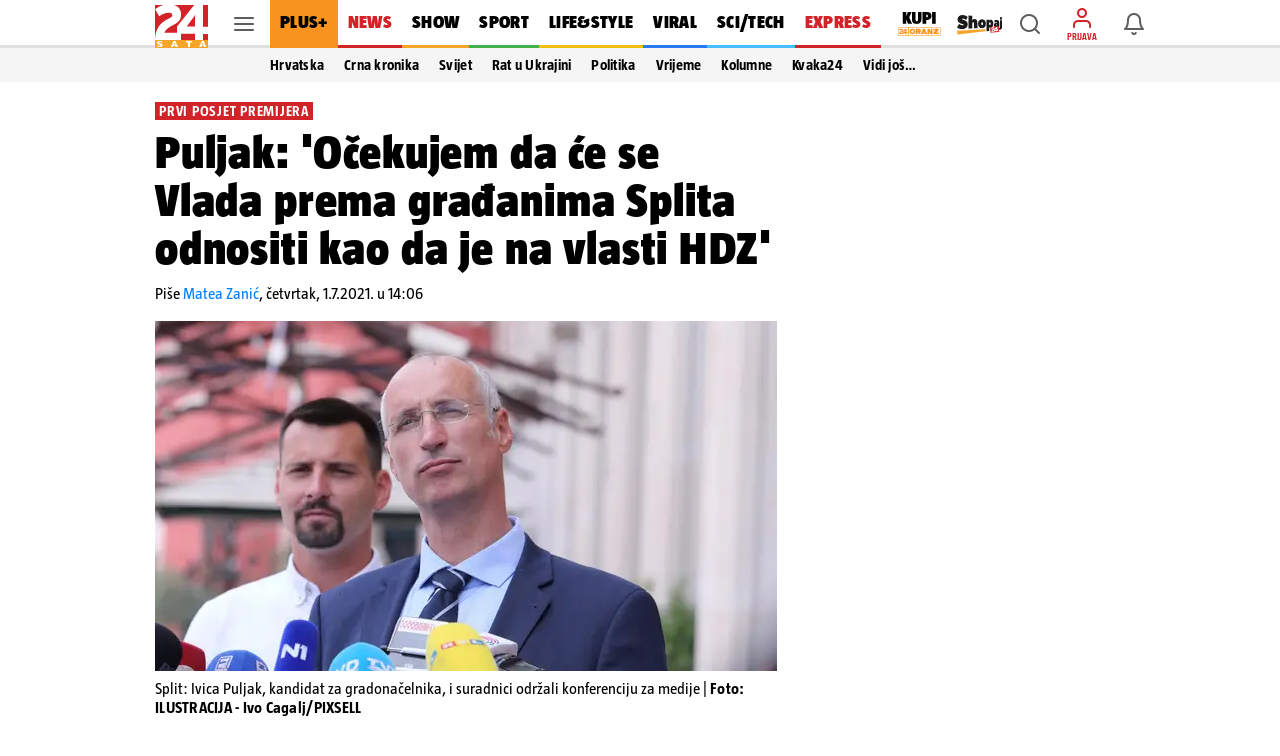

--- FILE ---
content_type: text/css
request_url: https://www.24sata.hr/static/style/iframe_widget.css?bust=1d200964
body_size: 267
content:
.admiral_widget,.lesnina_widget{display:none}.admiral_widget iframe,.lesnina_widget iframe{display:block;width:100%}.article .admiral_widget iframe,.article .lesnina_widget iframe{height:340px;min-height:340px}.admiral_widget__disclaimer,.lesnina_widget__disclaimer{display:block;margin:5px 0 0;text-align:center;font:normal 400 100% "TazRegular",sans-serif;font-size:1rem;line-height:1rem}.homepage_feed .admiral_widget__disclaimer,.homepage_feed .lesnina_widget__disclaimer{margin:10px 0 20px}
@media screen and (max-width:1023px){.homepage_feed .admiral_widget__disclaimer,.homepage_feed .lesnina_widget__disclaimer{padding-bottom:20px;border-bottom:1px solid rgba(0,0,0,0.12)}}@media screen and (min-width:1024px){.article__content_container .admiral_widget,.article__content_container .lesnina_widget{margin:26px 0 14px}}@media screen and (max-width:1023px){.section.is-flashcard .admiral_widget,.article__body+.admiral_widget,.section.is-flashcard .lesnina_widget,.article__body+.lesnina_widget{margin:26px 16px 16px}
}

--- FILE ---
content_type: text/css
request_url: https://www.24sata.hr/static/style/inputs.css?bust=4abaae1c
body_size: 1651
content:
.input__row{position:relative;display:flex;flex-direction:column;padding:0 0 24px}.input__wrap{position:relative;font-size:0}.input__row.is-checkbox .input__wrap{position:relative;box-sizing:border-box;padding:3px 0 0 29px}.input__label{position:absolute;top:0;left:13px;z-index:2;height:56px;font:normal 400 100% "LabGrotesque",sans-serif;font-size:.875rem;line-height:3.5rem;color:rgba(0,0,0,0.38);text-transform:uppercase;pointer-events:none;transition:all .25s}.input__field:focus+.input__label,.input__field.is-active+.input__label{color:#007fff}
.input__field:focus+.input__label,.input__field.is-active+.input__label,.input__field.has-value+.input__label{top:12px;height:14px;font-size:.6875rem;line-height:.875rem}.input__field.has-error+.input__label{color:#ef5350 !important}.input__checkbox_label{font:normal 400 100% "LabGrotesque",sans-serif;font-size:.875rem;line-height:1.25rem;color:#000}.input__checkbox_label:hover{cursor:pointer}.input__checkbox_link{font:normal 400 100% "LabGrotesque",sans-serif;font-size:.875rem;line-height:1.25rem;color:#007fff}
.input__checkbox_link:hover{color:#007fff;text-decoration:underline}.input__field{position:relative;z-index:1;width:100%;height:56px;padding:19px 37px 0 13px;border:1px solid rgba(0,0,0,0.12);border-radius:2px;outline:0;box-shadow:none;font:normal 400 100% "LabGrotesqueBold",sans-serif;font-size:1rem;line-height:1.25rem;color:#000;background-color:rgba(0,0,0,0.06);transition:border-color .25s}.input__field[name*=password]{background-image:none !important}.input__field::-webkit-outer-spin-button,.input__field::-webkit-inner-spin-button{-webkit-appearance:none;margin:0}
.input__field[type=number]{-moz-appearance:textfield}.input__field ::-webkit-datetime-edit-year-field:not([aria-valuenow]),.input__field ::-webkit-datetime-edit-month-field:not([aria-valuenow]),.input__field ::-webkit-datetime-edit-day-field:not([aria-valuenow]){color:transparent}.input__field:focus::-webkit-datetime-edit{color:transparent !important}.input__field:-webkit-autofill,.input__field:-webkit-autofill:hover,.input__field:-webkit-autofill:focus,.input__field:-internal-autofill-selected{-webkit-box-shadow:none;font:normal 400 100% "LabGrotesqueBold",sans-serif;font-size:1rem;line-height:1.25rem;color:#000 !important;background-color:transparent !important;background-image:none !important;-webkit-text-fill-color:#000}
.input__field:focus{border-color:#007fff}.input__field.has-error{border:1px solid #ef5350}.input__field.is-fake{display:block;padding-top:27px}.input__fake_checkbox{position:absolute;top:0;left:-3px;width:24px;height:24px;background:url("/static/img/checkbox/checkbox-unchecked.svg")}.input__checkbox:checked+.input__wrap .input__fake_checkbox{background:url("/static/img/checkbox/checkbox-checked.svg")}.input__icons{position:absolute;top:0;right:0;z-index:2;display:flex;align-items:center;justify-content:flex-start;width:36px;height:56px}.input__icons span{width:24px;height:24px}
.input__icons .icon{font-size:1.5rem}.input__error{position:absolute;bottom:8px;left:0;display:none;overflow:hidden;width:100%;height:16px;padding:0 14px;font:normal 400 100% "LabGrotesque",sans-serif;font-size:.6875rem;line-height:1rem;color:#ef5350}.input__error:not(:empty){display:block}.input__row.is-checkbox .input__error{padding:0 13px 0 28px}.textarea__wrap{position:relative;padding:27px 0 10px 0;border:1px solid rgba(0,0,0,0.12);border-radius:2px;font-size:0;background-color:rgba(0,0,0,0.06)}
.textarea__wrap.hover{border-color:#007fff}.textarea__wrap.has-error{border:1px solid #ef5350}.textarea__label{position:absolute;top:0;left:13px;z-index:2;height:56px;font:normal 400 100% "LabGrotesque",sans-serif;font-size:.875rem;line-height:3.5rem;color:rgba(0,0,0,0.38);text-transform:uppercase;pointer-events:none;transition:all .25s}.textarea__field:focus ~ .textarea__label{color:#007fff}.textarea__field:focus ~ .textarea__label,.textarea__field.has-value ~ .textarea__label{top:12px;height:14px;font-size:.6875rem;line-height:.875rem}
.textarea__field.has-error+.textarea__label{color:#ef5350 !important}.textarea__field{position:relative;z-index:1;width:100%;min-height:157px;padding:0 13px;border:0;outline:0;box-shadow:none;font:normal 400 100% "LabGrotesqueBold",sans-serif;font-size:1rem;line-height:1.25rem;color:#000;background-color:transparent;resize:vertical;transition:border-color .25s}@media screen and (min-width:1024px){.textarea__field{padding:0 16px 0 13px}}.textarea__field:-webkit-autofill,.textarea__field:-webkit-autofill:hover,.textarea__field:-webkit-autofill:focus,.textarea__field:-internal-autofill-selected{-webkit-box-shadow:none;font:normal 400 100% "LabGrotesqueBold",sans-serif;font-size:1rem;line-height:1.25rem;color:#000 !important;background-color:transparent !important;background-image:none !important;-webkit-text-fill-color:#000}
.textarea__field.is-fake{display:block;padding-top:27px}.textarea__error{position:absolute;bottom:8px;left:0;display:none;overflow:hidden;width:100%;height:16px;padding:0 13px;font:normal 400 100% "LabGrotesque",sans-serif;font-size:.6875rem;line-height:1rem;color:#ef5350}.textarea__error:not(:empty){display:block}.file__wrap{position:relative;font-size:0}.file__label{position:relative;z-index:1;display:block;width:100%;height:40px;border-radius:3px;box-shadow:0 0 0 0 rgba(0,127,255,0.34),0 0 0 0 rgba(0,127,255,0.21),0 0 0 2px #007fff inset;font:normal 400 100% "LabGrotesqueBold",sans-serif;font-size:.875rem;line-height:2.5rem;text-align:center;color:#007fff;background-color:#edf5ff;user-select:none;transition:all .25s}
.file__label.zoom{z-index:3}@media screen and (min-width:1024px){.input__field:hover+.file__label{box-shadow:0 1px 2px 0 rgba(0,127,255,0.34),0 1px 3px 1px rgba(0,127,255,0.21),0 0 0 2px #007fff inset}}.input__field:focus+.file__label{color:#007fff}.input__field:focus+.file__label,.input__field.has-value+.file__label{top:12px;height:14px;font-size:.6875rem;line-height:.875rem}.input__field.has-error+.file__label{color:#ef5350 !important}.file__field{position:absolute;top:0;left:0;z-index:2;opacity:0;width:100%;height:40px;padding:0;outline:0;box-shadow:none;font:normal 400 100% "LabGrotesqueBold",sans-serif;font-size:1rem;line-height:1.25rem;color:#000;transition:border-color .25s;cursor:pointer}
.file__field:focus{border-color:#007fff}.file__field.has-error{border:1px solid #ef5350}.file__field_wrap{padding-bottom:24px}.file__preview_wrapper{display:flex;flex-direction:row;flex-wrap:wrap;justify-content:flex-start;align-content:flex-start;align-items:center;margin:16px -8px -8px}.file__preview_item{position:relative;display:flex;width:72px;height:72px;margin:8px;background:#000;order:0;flex:0 1 auto;align-self:auto}.file__preview_item.is-video{font-size:1.375rem}.file__preview_item.is-video::before{position:absolute;top:50%;left:50%;z-index:2;margin:-12px 0 0 -11px;color:#fff}
.file__preview_item.is-video::after{content:"";position:absolute;top:50%;left:50%;display:block;width:20px;height:20px;border-radius:50%;box-shadow:0 0 0 1px #fff;background-color:#000;transform:translate(-50%,-50%)}.file__preview_item img,.file__preview_item video{align-items:center}.file__preview_image_wrapper{object-fit:cover;overflow:hidden;align-items:center;display:flex;width:100%;height:100%}.file__preview_image_wrapper img{margin:0 auto}.file__preview_item_remove{position:absolute;top:-7px;right:-7px;margin:0;padding:0;border:0;background:0}
.file__preview_item_remove .icon{width:22px;height:22px;border-radius:50%;font-size:1.5rem;background-color:#fff}input[type=date]{-webkit-appearance:none}input[type=date]::-webkit-inner-spin-button,input[type=date]::-webkit-clear-button,input[type=date]::-webkit-calendar-picker-indicator{-webkit-appearance:none;display:none}

--- FILE ---
content_type: image/svg+xml
request_url: https://www.24sata.hr/static/img/reactions/reactions-love-underlayed.svg
body_size: 479
content:
<svg xmlns="http://www.w3.org/2000/svg" width="20" height="20" viewBox="0 0 20 20">
    <g fill="none" fill-rule="evenodd">
        <circle cx="10" cy="10" r="10" fill="#FFF"/>
        <circle cx="10" cy="10" r="8" fill="#D2232A"/>
        <path fill="#FFF" fill-rule="nonzero" d="M6 9.027c0 .536.082 1.36.825 2.103.66.66 2.845 2.144 2.928 2.227.082.04.165.082.247.082.082 0 .165-.041.247-.082.083-.083 2.268-1.526 2.928-2.227.743-.742.825-1.567.825-2.103C14 7.79 13.01 6.8 11.773 6.8c-.66 0-1.32.371-1.732.948A2.227 2.227 0 0 0 8.227 6.8C7.03 6.8 6 7.79 6 9.027z"/>
    </g>
</svg>


--- FILE ---
content_type: image/svg+xml
request_url: https://www.24sata.hr/static/img/reactions/reactions-haha-underlayed.svg
body_size: 1291
content:
<svg xmlns="http://www.w3.org/2000/svg" width="20" height="20" viewBox="0 0 20 20">
    <g fill="none" fill-rule="evenodd">
        <circle cx="10" cy="10" r="10" fill="#FFF"/>
        <circle cx="10" cy="10" r="8" fill="#FFDD67"/>
        <path fill="#664E27" d="M15.245 6.634c.15.089.08.273-.044.291-.718.108-1.48.23-2.202.63 1.072.178 1.934.728 2.4 1.288.106.126-.026.297-.144.254-1.272-.462-2.58-.712-4.226-.543-.129.014-.24-.061-.213-.18.439-1.921 2.91-2.646 4.43-1.74M4.755 6.634c-.15.089-.08.273.044.291.718.108 1.48.23 2.202.63-1.072.178-1.934.728-2.4 1.288-.106.126.026.297.144.254 1.272-.462 2.58-.712 4.226-.543.13.014.24-.061.213-.18-.439-1.921-2.91-2.646-4.43-1.74M14.719 10.65c-.108-.139-.3-.115-.51-.115H5.79c-.21 0-.402-.024-.51.115-1.043 1.33.184 5.217 4.719 5.217s5.762-3.888 4.719-5.217"/>
        <path fill="#4C3526" d="M10.491 12.598c-.154-.004-.392.14-.305.521.044.193.317.426.317.737 0 .633-1.007.633-1.007 0 0-.31.274-.544.318-.737.087-.381-.15-.525-.305-.521-.42.01-1.107.463-1.107 1.227 0 .86.716 1.557 1.598 1.557.882 0 1.597-.697 1.597-1.557 0-.764-.687-1.217-1.106-1.227"/>
        <path fill="#FF717F" d="M7.943 14.977c.595.255 1.28.405 2.057.405.777 0 1.462-.15 2.057-.405-.573-.275-1.256-.443-2.057-.443-.8 0-1.483.168-2.057.443"/>
        <path fill="#FFF" d="M13.988 11.067H6.012c-.547 0-.547 1.066-.014 1.066h8.004c.533 0 .533-1.066-.014-1.066"/>
    </g>
</svg>
